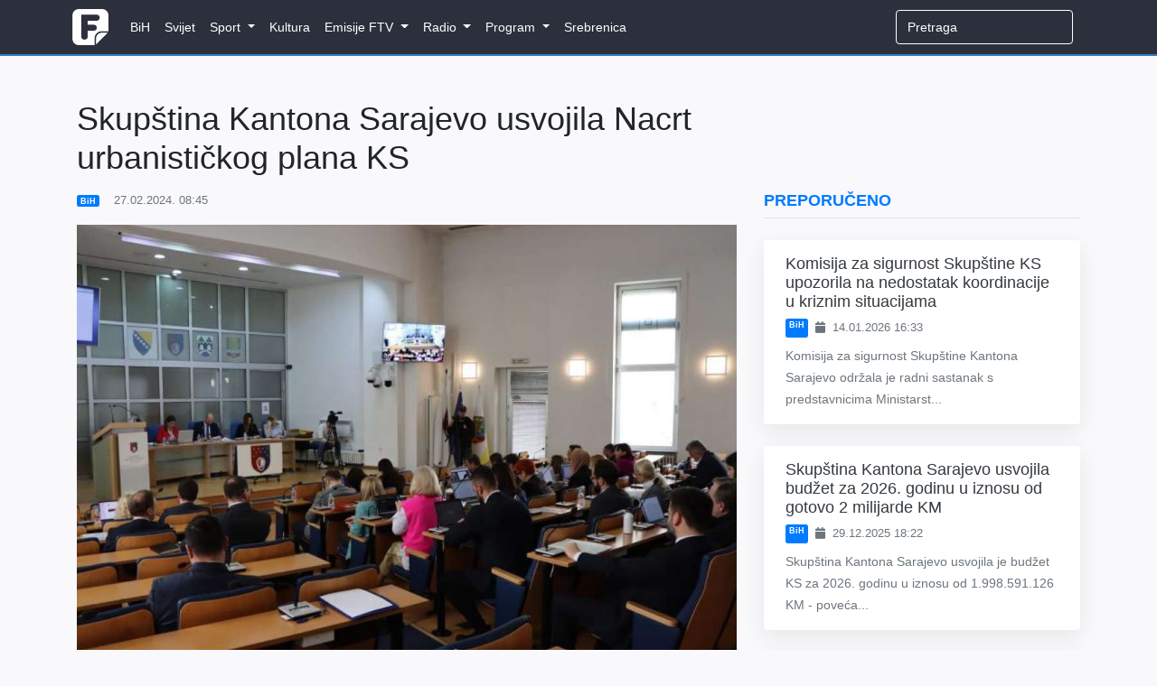

--- FILE ---
content_type: text/html; charset=utf-8
request_url: https://www.google.com/recaptcha/api2/aframe
body_size: 247
content:
<!DOCTYPE HTML><html><head><meta http-equiv="content-type" content="text/html; charset=UTF-8"></head><body><script nonce="eBftm7ytiwFHJyHC98pFYw">/** Anti-fraud and anti-abuse applications only. See google.com/recaptcha */ try{var clients={'sodar':'https://pagead2.googlesyndication.com/pagead/sodar?'};window.addEventListener("message",function(a){try{if(a.source===window.parent){var b=JSON.parse(a.data);var c=clients[b['id']];if(c){var d=document.createElement('img');d.src=c+b['params']+'&rc='+(localStorage.getItem("rc::a")?sessionStorage.getItem("rc::b"):"");window.document.body.appendChild(d);sessionStorage.setItem("rc::e",parseInt(sessionStorage.getItem("rc::e")||0)+1);localStorage.setItem("rc::h",'1768799062692');}}}catch(b){}});window.parent.postMessage("_grecaptcha_ready", "*");}catch(b){}</script></body></html>